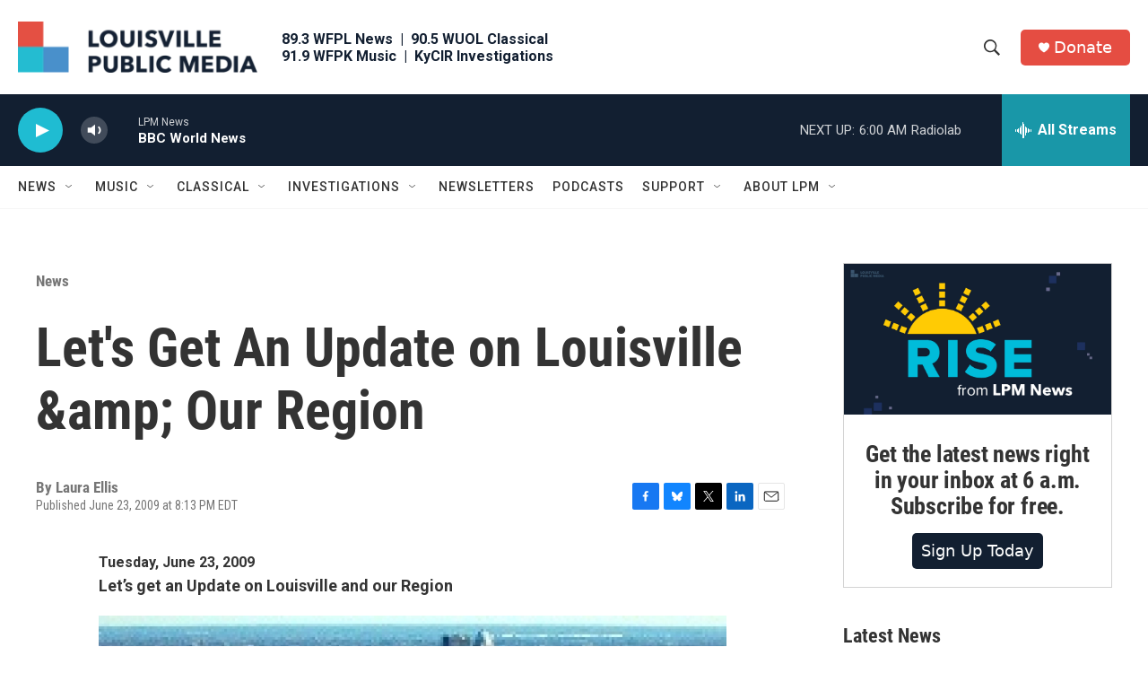

--- FILE ---
content_type: text/html; charset=utf-8
request_url: https://www.google.com/recaptcha/api2/aframe
body_size: 137
content:
<!DOCTYPE HTML><html><head><meta http-equiv="content-type" content="text/html; charset=UTF-8"></head><body><script nonce="r2BuTNQNS6w4LFahXG3tiw">/** Anti-fraud and anti-abuse applications only. See google.com/recaptcha */ try{var clients={'sodar':'https://pagead2.googlesyndication.com/pagead/sodar?'};window.addEventListener("message",function(a){try{if(a.source===window.parent){var b=JSON.parse(a.data);var c=clients[b['id']];if(c){var d=document.createElement('img');d.src=c+b['params']+'&rc='+(localStorage.getItem("rc::a")?sessionStorage.getItem("rc::b"):"");window.document.body.appendChild(d);sessionStorage.setItem("rc::e",parseInt(sessionStorage.getItem("rc::e")||0)+1);localStorage.setItem("rc::h",'1769335155490');}}}catch(b){}});window.parent.postMessage("_grecaptcha_ready", "*");}catch(b){}</script></body></html>